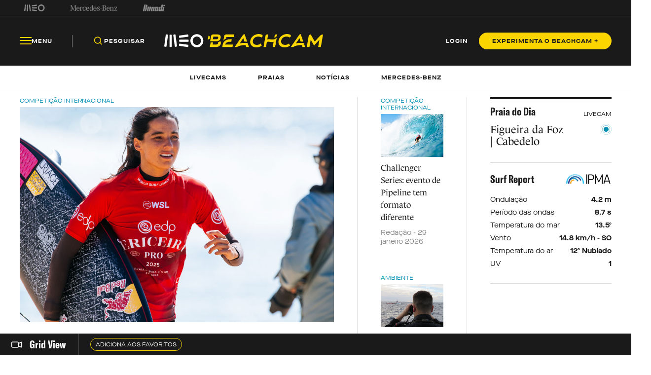

--- FILE ---
content_type: text/html; charset=utf-8
request_url: https://beachcam.meo.pt/?q=instagram&p=256
body_size: 72530
content:
<!DOCTYPE html>
<html>
<head>
    <title>Beachcam</title>
    <meta charset="utf-8" />
    <!--Generic meta-->
    <meta name="mobile-web-app-capable" content="yes" />
    <meta name="viewport" content="width=device-width, initial-scale=1, initial-scale = 1.0, shrink-to-fit=no" />
    <!--favicon-->
    <link rel="shortcut icon" href="/images/system/favicon.ico" />
    <link rel="icon" type="image/ico" href="/images/system/favicon.ico" />
    <!--Font-->
    <link rel="preconnect" href="https://fonts.googleapis.com">
    <link rel="preconnect" crossorigin href="https://fonts.gstatic.com">
        <link rel="stylesheet" href="https://use.typekit.net/eyi3ipy.css">
    <link rel="stylesheet" href="https://cdnjs.cloudflare.com/ajax/libs/Swiper/7.0.0/swiper-bundle.min.css" />
    <link rel="stylesheet" href="/css/main.css" />
    <link rel="stylesheet" integrity="sha512-RjcWz6F1AI4rvrWFYDrs0XKTnqJKLkAKV8+nvKbUAAI7uLjaULsyMPuxiOKKpT5D9hxFo/HptUwlC7eAMD8NhA==" crossorigin="anonymous" referrerpolicy="no-referrer" href="https://cdnjs.cloudflare.com/ajax/libs/tippy.js/6.1.1/tippy.min.css" />
    <link rel="stylesheet" href="https://unpkg.com/tippy.js@6/animations/shift-away.css" />

    <link rel="preload" as="script" href="https://cdn.iol.pt/js/utils/iol-barra/iol-barra-partners.js" />
    <title>MEO Beachcam. A tua praia em direto! </title>
<meta name="description" content="Imagens em tempo real de mais de 150 praias de Portugal. Informação sobre as condições do estado do tempo e do mar das praias da costa portuguesa. Atualidade informativa em Portugal e no mundo."/>
<meta property="og:title" content="MEO Beachcam. A tua praia em direto! "/>
<meta property="og:description" content="Imagens em tempo real de mais de 150 praias de Portugal. Informação sobre as condições do estado do tempo e do mar das praias da costa portuguesa. Atualidade informativa em Portugal e no mundo."/>
<meta property="og:image" content="http://beachcam.meo.pt/media/5szdb3mu/redes-sociais_facebook.png"/>
<link rel="canonical" href="https://beachcam.meo.pt"/>

    <!-- Google Tag Manager -->
<script>(function(w,d,s,l,i){w[l]=w[l]||[];w[l].push({'gtm.start':
new Date().getTime(),event:'gtm.js'});var f=d.getElementsByTagName(s)[0],
j=d.createElement(s),dl=l!='dataLayer'?'&l='+l:'';j.async=true;j.src=
'https://www.googletagmanager.com/gtm.js?id='+i+dl;f.parentNode.insertBefore(j,f);
})(window,document,'script','dataLayer','GTM-54ZSGN');</script>
<!-- End Google Tag Manager --><script wam_label="MCD" wam_id="9153" src="https://cloud.weborama.design/board.js" type="text/javascript"></script>
</head>
<body>
            <div id="inter" class="iol-comercial-placement" style="height: 0" data-iol-comercial-format="INTER"></div>
            <div id="billboardxl" style="text-align: center;" class="iol-comercial-placement" data-iol-comercial-format="BILLBOARD_XL"></div>
            <div id="popin" class="iol-comercial-placement" data-iol-comercial-format="POPIN"></div>
    <!-- Google Tag Manager (noscript) -->
<noscript><iframe src=”https://www.googletagmanager.com/ns.html?id=GTM-54ZSGN"
height="0" width="0" style="display:none;visibility:hidden"></iframe></noscript>
<!-- End Google Tag Manager (noscript) -->
    
<main  >
    
<nav class="navBar  " data-control="navBar" data-search-url="http://beachcam.meo.pt/pesquisa/" data-theme="">
    <div class="navBar__topBar">
        <div class="wrapper">
            <div class="navBar__topBar-links">
<a class="navBar__topBar-links-item" href="https://www.meo.pt/" target="_blank" title="MEO">                                <img data-space-name="header_sponsor" data-sponsor-name="MEO"  src="http://beachcam.meo.pt/media/jkuhp3tv/brand_logo.svg" alt="MEO">
</a><a class="navBar__topBar-links-item" href="https://www.mercedes-benz.pt" target="_blank" title="Mercedes-Benz_Header_Footer">                                <img data-space-name="header_sponsor" data-sponsor-name="Mercedes-Benz_Header_Footer"  src="http://beachcam.meo.pt/media/dgwhonaf/brand_logo-1.svg" alt="Mercedes-Benz_Header_Footer">
</a><a class="navBar__topBar-links-item" href="https://cafestorrados.nestle.pt/buondi/pt" target="_blank" title="Buondi">                                <img data-space-name="header_sponsor" data-sponsor-name="Buondi"  src="http://beachcam.meo.pt/media/dxapajgv/brand_logo-2.svg" alt="Buondi">
</a>            </div>
        </div>
    </div>
    <div class="navBar__bottomBar">
        <div class="wrapper">
            <div class="navBar__bottomBar-left-links">
                <div class="navBar__bottomBar-menu">
                    <a class="btn btn--tertiary-yellow btn--size-L">
                        <i class="btn__icon icon-beachcam-menu-open"></i>
                        <i class="btn__icon icon-beachcam-menu-close"></i>
                        <p class="btn__text">Menu</p>
                    </a>
                </div>
                <ul class="navBar__bottomBar-list">
                    <li class="navBar__bottomBar-list-item">
                        <a href="#" class="btn btn--tertiary-yellow btn--size-L searchBtn">
                            <i class="btn__icon icon-beachcam-search"></i>
                            <p class="btn__text">Pesquisar</p>
                        </a>
                    </li>
                            <li class="navBar__bottomBar-list-item">
                                <a href="http://beachcam.meo.pt/livecams/" class="btn btn--tertiary-yellow btn--size-L">
                                    <p class="btn__text">Livecams</p>
                                </a>
                            </li>
                            <li class="navBar__bottomBar-list-item">
                                <a href="http://beachcam.meo.pt/praias/" class="btn btn--tertiary-yellow btn--size-L">
                                    <p class="btn__text">Praias</p>
                                </a>
                            </li>
                            <li class="navBar__bottomBar-list-item">
                                <a href="http://beachcam.meo.pt/articles/" class="btn btn--tertiary-yellow btn--size-L">
                                    <p class="btn__text">Not&#xED;cias</p>
                                </a>
                            </li>
                            <li class="navBar__bottomBar-list-item">
                                <a href="http://beachcam.meo.pt/mercedes-benz/" class="btn btn--tertiary-yellow btn--size-L">
                                    <p class="btn__text">Mercedes-Benz</p>
                                </a>
                            </li>
                </ul>
            </div>
            <a href="/" class="navBar__bottomBar-logo">
                        <img class="navBar__bottomBar-logo-short" src="http://beachcam.meo.pt/media/15cbym2r/beachcam_logo_short.svg" alt="beachcam logo">
                <img class="navBar__bottomBar-logo-big" src="http://beachcam.meo.pt/media/my2hpef1/logo.svg" alt="beachcam logo">
            </a>
            <div class="navBar__bottomBar-right-links">
        <a href="http://beachcam.meo.pt/login/" target="_self" class="btn btn--tertiary-yellow btn--size-L  loginBtn" >
                    <p class="btn__text">LOGIN</p>
        </a>
        <a href="/subscrever/" target="_self" class="btn btn--primary-yellow btn--size-M  " >
                    <p class="btn__text">EXPERIMENTA O BEACHCAM &#x2B;</p>
        </a>
            </div>
        </div>
    </div>
    <div class="navBar__bottomBar-last">
        <div class="wrapper">
            <ul class="navBar__bottomBar-last-list">
                        <li class="navBar__bottomBar-last-listItem">
                            <a href="http://beachcam.meo.pt/livecams/" class="btn btn--tertiary-blue btn--size-L">
                                <p class="btn__text">Livecams</p>
                            </a>
                        </li>
                        <li class="navBar__bottomBar-last-listItem">
                            <a href="http://beachcam.meo.pt/praias/" class="btn btn--tertiary-blue btn--size-L">
                                <p class="btn__text">Praias</p>
                            </a>
                        </li>
                        <li class="navBar__bottomBar-last-listItem">
                            <a href="http://beachcam.meo.pt/articles/" class="btn btn--tertiary-blue btn--size-L">
                                <p class="btn__text">Not&#xED;cias</p>
                            </a>
                        </li>
                        <li class="navBar__bottomBar-last-listItem">
                            <a href="http://beachcam.meo.pt/mercedes-benz/" class="btn btn--tertiary-blue btn--size-L">
                                <p class="btn__text">Mercedes-Benz</p>
                            </a>
                        </li>
            </ul>
        </div>
    </div>
    
    <div class="navBar__searchBar" data-theme="light">
        <div class="wrapper">
            <input type="search" placeholder="O que procuras?" autocomplete="off">
            <a href="#" class="btn btn--secondary-blue  btn--size-M btn--icon-only closeSearchBtn">
                <i class="btn__icon icon-beachcam-cross"></i>
            </a>
        </div>
    </div>
</nav>

<section class="sideMenu" data-control="sideMenu" data-search-url="http://beachcam.meo.pt/pesquisa/" data-theme="">
    <div class="wrapper">
        <div class="sideMenu__search">
        <a href="/subscrever/" target="_self" class="btn btn--secondary-yellow btn--size-L  " >
                    <p class="btn__text">EXPERIMENTA O BEACHCAM &#x2B;</p>
        </a>
            <div class="sideMenu__searchBar">
                <input type="search" placeholder="O que procuras?" autocomplete="off">
                <a href="#" class="btn btn--secondary-yellow btn--size-M btn--icon-only">
                    <i class="btn__icon icon-beachcam-search"></i>
                </a>
            </div>
        </div>
        <i class="sideMenu__closeBtn icon-beachcam-cross"></i>
        <div class="sideMenu__top-links">
<a class="navBar__topBar-links-item" href="https://www.meo.pt/" target="_blank" title="MEO">                            <img  src="/media/jkuhp3tv/brand_logo.svg" alt="MEO">
</a><a class="navBar__topBar-links-item" href="https://www.mercedes-benz.pt" target="_blank" title="Mercedes-Benz_Header_Footer">                            <img  src="/media/dgwhonaf/brand_logo-1.svg" alt="Mercedes-Benz_Header_Footer">
</a><a class="navBar__topBar-links-item" href="https://cafestorrados.nestle.pt/buondi/pt" target="_blank" title="Buondi">                            <img  src="/media/dxapajgv/brand_logo-2.svg" alt="Buondi">
</a>        </div>
        <ul class="sideMenu__main-linksList">
                    <li class="sideMenu__main-links-item">
                        <a class="sideMenu__main-links" href="http://beachcam.meo.pt/livecams/">Livecams</a>
                    </li>
                    <li class="sideMenu__main-links-item">
                        <a class="sideMenu__main-links" href="http://beachcam.meo.pt/praias/">Praias</a>
                    </li>
                    <li class="sideMenu__main-links-item">
                        <a class="sideMenu__main-links" href="http://beachcam.meo.pt/articles/">Not&#xED;cias</a>
                    </li>
                    <li class="sideMenu__main-links-item">
                        <a class="sideMenu__main-links" href="http://beachcam.meo.pt/mercedes-benz/">Mercedes-Benz</a>
                    </li>
                    <li class="sideMenu__main-links-item">
                        <a class="sideMenu__main-links" href="http://beachcam.meo.pt/subscrever/">Aderir ao Beachcam&#x2B;</a>
                    </li>
                    <li class="sideMenu__main-links-item">
                        <a class="sideMenu__main-links" href="http://beachcam.meo.pt/login/">Login</a>
                    </li>
        </ul>
        <div class="sideMenu__newsletter">
                    <ul class="sideMenu__newsletter-list">
                    </ul>
        </div>
        <div class="sideMenu__bottom">
            <div class="sideMenu__app-download">
                        <a href="https://play.google.com/store/apps/details?id=pt.sapo.android.beachcam&amp;hl=pt_PT&amp;gl=US&amp;pli=1" class="btn btn--app">
                            <img src="/images/app/googlePlay.svg" alt="google play">
                        </a>
                        <a href="https://apps.apple.com/pt/app/beachcam-live/id642779487" class="btn btn--app">
                            <img src="/images/app/appStore.svg" alt="app store">
                        </a>
            </div>
            <ul class="sideMenu__bottom-list">
                        <li class="sideMenu__bottom-list-item">
                                    <a href="https://www.youtube.com/@Beachcamportugal" target="_blank" class="btn btn--secondary-yellow btn--size-L btn--icon-only " >
                    <i class="btn__icon icon-beachcam-youtube"></i>
                    <i class="btn__icon icon-beachcam-youtube"></i>
        </a>

                        </li>
                        <li class="sideMenu__bottom-list-item">
                                    <a href="https://www.facebook.com/beachcam" target="_blank" class="btn btn--secondary-yellow btn--size-L btn--icon-only " >
                    <i class="btn__icon icon-beachcam-facebook"></i>
                    <i class="btn__icon icon-beachcam-facebook"></i>
        </a>

                        </li>
                        <li class="sideMenu__bottom-list-item">
                                    <a href="https://www.instagram.com/meobeachcam/" target="_blank" class="btn btn--secondary-yellow btn--size-L btn--icon-only " >
                    <i class="btn__icon icon-beachcam-instagram"></i>
                    <i class="btn__icon icon-beachcam-instagram"></i>
        </a>

                        </li>
            </ul>
        </div>
    </div>
</section>


    <section class="gridView" data-control="gridView"  >
        <input name="__RequestVerificationToken" type="hidden" value="CfDJ8ArRGSYCFgtKsMF6zM6_ncXfC1kEJQ17NGxDOnYYbV68kpC83QTI6PhIbONpt12ZgpJGfWHQRGL7aOqGi7I9mvs1EapS46VNjLT7SfXgreBkNVp4ZZSKMzxlR6dQQGNM6LHskr3ym1SrcYZB85B5llw" />
        <div class="wrapper">
            <div class="gridView__container">
                <div class="gridView__logo">
                            <a class="gridView__link openModalButton" data-modal="bcplus" href="#">
                                <i class="icon-beachcam-camera-gridview"></i>
                                <p>Grid View</p>
                            </a>
                </div>
                <div class="swiper">
                    <div class="swiper-wrapper">
                                <div class="swiper-slide">
                                    <a class="btn btn--secondary-yellow btn--size-S openModalButton" data-modal="bcplus" href="#">
                                        <p class="btn__text">Adiciona aos favoritos</p>
                                    </a>
                                </div>
                    </div>
                </div>
            </div>
            <div class="gridView__navigation">
                <span class="gridView__arrows--prev">
                    <i class="icon-beachcam-chevron-left"></i>
                </span>
                <span class="gridView__arrows--next">
                    <i class="icon-beachcam-chevron-right"></i>
                </span>
            </div>
        </div>
    </section>

    <div class="content">
                <section class="newsHighlightGrid" data-margin-top="medium" data-margin-bottom="small">
            <div class="wrapper">
                <aside class="newsHighlightGrid__left">
    <a href="http://beachcam.meo.pt/newsroom/2026/01/teresa-bonvalot-supera-dia-inaugural-em-pipe/" class="newsCard--L  noHover">
                <label class="newsCard__tag ">
                    Competi&#xE7;&#xE3;o Internacional 
                </label>
                <picture class="newsCard__media">
                    <source media="(max-width:768px)" srcset="http://beachcam.meo.pt/media/hphfajrm/teresa-bonvalot.jpg">
                    <img src="http://beachcam.meo.pt/media/hphfajrm/teresa-bonvalot.jpg" alt="Teresa Bonvalot (1)">
                </picture>
            <div class="newsCard__text">
                <label class="newsCard__tag--mobile ">
                    Competi&#xE7;&#xE3;o Internacional 
                </label>
                <h3 class="newsCard__title">Teresa Bonvalot supera dia inaugural em Pipeline</h3>
<div class="newsCard__info">                    <time class="newsCard__date">Alexandre Melo  - 29 janeiro 2026</time>
                        <h4 class="newsCard__subtitle">Campe&#xE3; nacional acedeu &#xE0; ronda 2 do Pipe Challenger e juntou-se &#xE0;s compatriotas Yolanda Hopkins e Francisca Veselko, que ser&#xE1; uma das pr&#xF3;ximas oponentes. </h4>
</div>            </div>
    </a>
                    <div class="newsHighlightGrid__bottom">
    <a href="http://beachcam.meo.pt/newsroom/2026/01/tow-in-desaconselhado-este-fim-de-semana-na-nazare/" class="newsCard--M  noHover">
            <div class="newsCard__text">
                <label class="newsCard__tag ">
                    Ondas grandes
                </label>
                <h3 class="newsCard__title">Nazar&#xE9;: tow-in desaconselhado este fim de semana</h3>
                    <time class="newsCard__date">Reda&#xE7;&#xE3;o - 29 janeiro 2026</time>
                        <h4 class="newsCard__subtitle">Recomenda&#xE7;&#xE3;o &#xE9; da autarquia local ap&#xF3;s ter sido declarada situa&#xE7;&#xE3;o de calamidade no concelho, isto devido aos estragos causados pela depress&#xE3;o Kristin. </h4>
            </div>
    </a>
    <a href="http://beachcam.meo.pt/newsroom/2026/01/vem-de-marrocos-o-substituto-de-john-john-no-ct/" class="newsCard--M  noHover">
            <div class="newsCard__text">
                <label class="newsCard__tag ">
                    Competi&#xE7;&#xE3;o Internacional 
                </label>
                <h3 class="newsCard__title">Vem de Marrocos o substituto de John John no CT</h3>
                    <time class="newsCard__date">Reda&#xE7;&#xE3;o - 29 janeiro 2026</time>
                        <h4 class="newsCard__subtitle">Ramzi Boukhiam, de 32 anos, regressa &#xE0; elite mundial de surf depois da les&#xE3;o grave sofrida em 2025, que contribuiu decisivamente para a sua sa&#xED;da do CT. </h4>
            </div>
    </a>
                    </div>
                </aside>
                <aside class="newsHighlightGrid__right">
                    <div class="newsHighlightGrid__small">
    <a href="http://beachcam.meo.pt/newsroom/2026/01/challenger-series-pipe-challenger-tem-formato-diferente/" class="newsCard--S  noHover">
                <label class="newsCard__tag ">
                    Competi&#xE7;&#xE3;o Internacional 
                </label>
                <picture class="newsCard__media">
                    <source media="(max-width:768px)" srcset="http://beachcam.meo.pt/media/0tknpjgj/moana-jones-wong.jpg">
                    <img src="http://beachcam.meo.pt/media/0tknpjgj/moana-jones-wong.jpg" alt="Moana Jones Wong">
                </picture>
            <div class="newsCard__text">
                <label class="newsCard__tag--mobile ">
                    Competi&#xE7;&#xE3;o Internacional 
                </label>
                <h3 class="newsCard__title">Challenger Series: evento de Pipeline tem formato diferente </h3>
                    <time class="newsCard__date">Reda&#xE7;&#xE3;o - 29 janeiro 2026</time>
            </div>
    </a>
    <a href="http://beachcam.meo.pt/newsroom/2026/01/cargueiro-sem-leme-esta-a-ser-rebocado-para-vigo/" class="newsCard--S  noHover">
                <label class="newsCard__tag ">
                    Ambiente
                </label>
                <picture class="newsCard__media">
                    <source media="(max-width:768px)" srcset="http://beachcam.meo.pt/media/lm1je4n4/eikborg.jpg">
                    <img src="http://beachcam.meo.pt/media/lm1je4n4/eikborg.jpg" alt="Eikborg">
                </picture>
            <div class="newsCard__text">
                <label class="newsCard__tag--mobile ">
                    Ambiente
                </label>
                <h3 class="newsCard__title">Cargueiro sem leme est&#xE1; a ser rebocado para Vigo</h3>
                    <time class="newsCard__date">Reda&#xE7;&#xE3;o com Lusa - 29 janeiro 2026</time>
            </div>
    </a>
    <a href="http://beachcam.meo.pt/newsroom/2026/01/sierra-kerr-da-doenca-de-lyme-ao-vice-titulo-mundial-junior-da-wsl/" class="newsCard--S  noHover">
                <label class="newsCard__tag ">
                    Competi&#xE7;&#xE3;o Internacional 
                </label>
                <picture class="newsCard__media">
                    <source media="(max-width:768px)" srcset="http://beachcam.meo.pt/media/ldfbu3dl/sierra-kerr.jpg">
                    <img src="http://beachcam.meo.pt/media/ldfbu3dl/sierra-kerr.jpg" alt="Sierra Kerr (2)">
                </picture>
            <div class="newsCard__text">
                <label class="newsCard__tag--mobile ">
                    Competi&#xE7;&#xE3;o Internacional 
                </label>
                <h3 class="newsCard__title">Sierra Kerr: da doen&#xE7;a de Lyme ao vice-t&#xED;tulo mundial J&#xFA;nior</h3>
                    <time class="newsCard__date">Reda&#xE7;&#xE3;o - 29 janeiro 2026</time>
            </div>
    </a>
                    </div>
                    <div class="newsHighlightGrid__medium">
        <article class="beachDay">
            <div class="beachDay__top">
                <label class="beachDay__label">
                    Praia do Dia
                </label>
                <p>LIVECAM</p>
            </div>
            <div class="beachDay__info">
                <a href="http://beachcam.meo.pt/livecams/figueira-da-foz-cabedelo/" class="beachDay__link"></a>
                        <figure class="beachDay__image">
                        </figure>
                <div class="beachDay__name">
                    <h2>Figueira da Foz | Cabedelo</h2>
                    <img class="beachDay__icon" src="/images/dummy/icon.png" alt="icon">
                </div>
            </div>
            <div class="beachDay__bottom">
                <div class="beachDay__report">
                    <label class="beachDay__label">Surf Report</label>
                    <figure>
                        <img src="/images/partners/ipma_logo.png" alt="IPMA">
                    </figure>
                </div>
                <ul class="beachDay__list">
                    <li class="beachDay__listItem">
                        <p>Ondula&#xE7;&#xE3;o</p>
                        <p>4.2 m</p>
                    </li>
                    <li class="beachDay__listItem">
                        <p>Per&#xED;odo das ondas</p>
                        <p>8.7 s</p>
                    </li>
                    <li class="beachDay__listItem">
                        <p>Temperatura do mar</p>
                        <p>13.5&#xBA;</p>
                    </li>
                    <li class="beachDay__listItem">
                        <p>Vento</p>
                        <p>14.8 km/h - SO</p>
                    </li>
                    <li class="beachDay__listItem">
                        <p>Temperatura do ar</p>
                        <p>12&#xBA; Nublado</p>
                    </li>
                    <li class="beachDay__listItem">
                        <p>UV</p>
                        <p>1</p>
                    </li>
                </ul>
            </div>
        </article>
                                <figure class="newsHighlightGrid__mediumImage">
                                    <div id="mpuhalf_center" class="iol-comercial-placement pub"
                                         data-iol-comercial-format="MPU_HALF"></div>
                                </figure>
                    </div>
                </aside>
            </div>
        </section>
        <section class="banner"
                 data-theme="light"
                 data-margin-top="none"
                 data-margin-bottom="none"
        data-space-name="highlights_banner_1"
        data-sponsor-name="MEO_allways_on_hp"
        >
            <div class="wrapper">
                        <a target="_blank" href="https://www.meo.pt/lpc/saldos?utm_source=meobeachcam&amp;utm_medium=bannerhp&amp;utm_content=awa-agregador&amp;utm_campaign=meo-saldos-2025" class="banner__link"></a>

                <picture class="banner__image">
                            <source media="(max-width:768px)" srcset="http://beachcam.meo.pt/media/eg4bibc3/tudo-aos-saldos-meo-beachcam-1900x300.jpg">
                            <img src="http://beachcam.meo.pt/media/eg4bibc3/tudo-aos-saldos-meo-beachcam-1900x300.jpg" alt="Tudo Aos Saldos Meo Beachcam 1900X300">
                </picture>

            </div>
        </section>
        <section class="lastNewsGrid" data-margin-top="medium" data-margin-bottom="large">
            <div class="wrapper">
                <div class="lastNewsGrid__container">
                    <aside class="lastNewsGrid__left">
                        <p class="lastNewsGrid__title">&#xDA;ltimas Not&#xED;cias</p>
                        <div class="lastNewsGrid__leftContainer">
                            <div class="lastNewsGrid__leftMedium">
    <a href="http://beachcam.meo.pt/newsroom/2026/01/sierra-kerr-da-doenca-de-lyme-ao-vice-titulo-mundial-junior-da-wsl/" class="newsCard--L newsCard--lastNews noHover">
                <label class="newsCard__tag ">
                    Competi&#xE7;&#xE3;o Internacional 
                </label>
                <picture class="newsCard__media">
                    <source media="(max-width:768px)" srcset="http://beachcam.meo.pt/media/ldfbu3dl/sierra-kerr.jpg">
                    <img src="http://beachcam.meo.pt/media/ldfbu3dl/sierra-kerr.jpg" alt="Sierra Kerr (2)">
                </picture>
            <div class="newsCard__text">
                <label class="newsCard__tag--mobile ">
                    Competi&#xE7;&#xE3;o Internacional 
                </label>
                <h3 class="newsCard__title">Sierra Kerr: da doen&#xE7;a de Lyme ao vice-t&#xED;tulo mundial J&#xFA;nior</h3>
                    <time class="newsCard__date">Reda&#xE7;&#xE3;o - 29 janeiro 2026</time>
                        <h4 class="newsCard__subtitle">Prodigiosa australiana esteve cinco meses fora de combate, mas anotou um grandioso regresso &#xE0; competi&#xE7;&#xE3;o. </h4>
            </div>
    </a>
                                <div class="lastNewsGrid__bottom">
    <a href="http://beachcam.meo.pt/newsroom/2026/01/challenger-series-pipe-challenger-tem-formato-diferente/" class="newsCard--S newsCard--lastNews noHover">
                <picture class="newsCard__media">
                    <source media="(max-width:768px)" srcset="http://beachcam.meo.pt/media/0tknpjgj/moana-jones-wong.jpg">
                    <img src="http://beachcam.meo.pt/media/0tknpjgj/moana-jones-wong.jpg" alt="Moana Jones Wong">
                </picture>
            <div class="newsCard__text">
                <label class="newsCard__tag ">
                    Competi&#xE7;&#xE3;o Internacional 
                </label>
                <h3 class="newsCard__title">Challenger Series: evento de Pipeline tem formato diferente </h3>
                    <time class="newsCard__date">Reda&#xE7;&#xE3;o - 29 janeiro 2026</time>
            </div>
    </a>
    <a href="http://beachcam.meo.pt/newsroom/2026/01/vem-de-marrocos-o-substituto-de-john-john-no-ct/" class="newsCard--S newsCard--lastNews noHover">
                <picture class="newsCard__media">
                    <source media="(max-width:768px)" srcset="http://beachcam.meo.pt/media/t3en1fcj/ramzi-boukhiam.jpg">
                    <img src="http://beachcam.meo.pt/media/t3en1fcj/ramzi-boukhiam.jpg" alt="Ramzi Boukhiam">
                </picture>
            <div class="newsCard__text">
                <label class="newsCard__tag ">
                    Competi&#xE7;&#xE3;o Internacional 
                </label>
                <h3 class="newsCard__title">Vem de Marrocos o substituto de John John no CT</h3>
                    <time class="newsCard__date">Reda&#xE7;&#xE3;o - 29 janeiro 2026</time>
            </div>
    </a>
                                </div>
                            </div>
                            <div class="lastNewsGrid__small">
    <a href="http://beachcam.meo.pt/newsroom/2026/01/tow-in-desaconselhado-este-fim-de-semana-na-nazare/" class="newsCard--M newsCard--lastNews noHover">
                <label class="newsCard__tag ">
                    Ondas grandes
                </label>
                <picture class="newsCard__media">
                    <source media="(max-width:768px)" srcset="http://beachcam.meo.pt/media/5tddnqmn/nazare-tow-in.jpg">
                    <img src="http://beachcam.meo.pt/media/5tddnqmn/nazare-tow-in.jpg" alt="Nazare Tow In">
                </picture>
            <div class="newsCard__text">
                <label class="newsCard__tag--mobile ">
                    Ondas grandes
                </label>
                <h3 class="newsCard__title">Nazar&#xE9;: tow-in desaconselhado este fim de semana</h3>
                    <time class="newsCard__date">Reda&#xE7;&#xE3;o - 29 janeiro 2026</time>
                        <h4 class="newsCard__subtitle">Recomenda&#xE7;&#xE3;o &#xE9; da autarquia local ap&#xF3;s ter sido declarada situa&#xE7;&#xE3;o de calamidade no concelho, isto devido aos estragos causados pela depress&#xE3;o Kristin. </h4>
            </div>
    </a>
    <a href="http://beachcam.meo.pt/newsroom/2026/01/cargueiro-sem-leme-esta-a-ser-rebocado-para-vigo/" class="newsCard--M newsCard--lastNews noHover">
                <label class="newsCard__tag ">
                    Ambiente
                </label>
                <picture class="newsCard__media">
                    <source media="(max-width:768px)" srcset="http://beachcam.meo.pt/media/lm1je4n4/eikborg.jpg">
                    <img src="http://beachcam.meo.pt/media/lm1je4n4/eikborg.jpg" alt="Eikborg">
                </picture>
            <div class="newsCard__text">
                <label class="newsCard__tag--mobile ">
                    Ambiente
                </label>
                <h3 class="newsCard__title">Cargueiro sem leme est&#xE1; a ser rebocado para Vigo</h3>
                    <time class="newsCard__date">Reda&#xE7;&#xE3;o com Lusa - 29 janeiro 2026</time>
                        <h4 class="newsCard__subtitle">Depois de ter ficado &#xE0; deriva ao largo da Figueira da Foz, o &#x27;Eikborg&#x27; deve chegar ao porto galego na manh&#xE3; de sexta-feira. </h4>
            </div>
    </a>
                            </div>
                        </div>
                    </aside>
                            <aside class="lastNewsGrid__right">
                                <p class="lastNewsGrid__title">Mais Lidas</p>
                                <div class="lastNewsGrid__medium">
                                            <a href="http://beachcam.meo.pt/newsroom/2026/01/mais-uma-tempestade-chega-a-portugal-continental/" class="newsCard--L newsCard--mostRead">
                                                <label class="newsCard__tag">Meteorologia</label>
                                                <div class="newsCard__text">
                                                    <div class="newsCard__numberContainer">
                                                        <span class="newsCard__number">1</span>
                                                    </div>
                                                    <h3 class="newsCard__title">Mais uma tempestade chega a Portugal continental</h3>
                                                </div>
                                            </a>
                                            <a href="http://beachcam.meo.pt/newsroom/2024/04/dois-tubaroes-azuis-avistados-na-lagoa-de-obidos/" class="newsCard--L newsCard--mostRead">
                                                <label class="newsCard__tag">Geral</label>
                                                <div class="newsCard__text">
                                                    <div class="newsCard__numberContainer">
                                                        <span class="newsCard__number">2</span>
                                                    </div>
                                                    <h3 class="newsCard__title">Dois tubar&#xF5;es-azuis avistados na Lagoa de &#xD3;bidos </h3>
                                                </div>
                                            </a>
                                            <a href="http://beachcam.meo.pt/newsroom/2024/02/29-surfistas-resgatados-na-praia-de-carcavelos/" class="newsCard--L newsCard--mostRead">
                                                <label class="newsCard__tag">Geral</label>
                                                <div class="newsCard__text">
                                                    <div class="newsCard__numberContainer">
                                                        <span class="newsCard__number">3</span>
                                                    </div>
                                                    <h3 class="newsCard__title">29 surfistas resgatados na Praia de Carcavelos </h3>
                                                </div>
                                            </a>
                                            <a href="http://beachcam.meo.pt/newsroom/2025/09/descansa-em-paz-zion-brocchi/" class="newsCard--L newsCard--mostRead">
                                                <label class="newsCard__tag">Surf</label>
                                                <div class="newsCard__text">
                                                    <div class="newsCard__numberContainer">
                                                        <span class="newsCard__number">4</span>
                                                    </div>
                                                    <h3 class="newsCard__title">Descansa em paz, Zion </h3>
                                                </div>
                                            </a>
                                            <a href="http://beachcam.meo.pt/newsroom/2024/05/comportamento-totalmente-irrefletido-e-sancionavel-de-erica-maximo-diz-a-fps/" class="newsCard--L newsCard--mostRead">
                                                <label class="newsCard__tag">Competi&#xE7;&#xE3;o Internacional </label>
                                                <div class="newsCard__text">
                                                    <div class="newsCard__numberContainer">
                                                        <span class="newsCard__number">5</span>
                                                    </div>
                                                    <h3 class="newsCard__title">FPS fala em comportamento &#x27;totalmente irrefletido e sancion&#xE1;vel&#x27; de Erica M&#xE1;ximo </h3>
                                                </div>
                                            </a>
                                            <a href="http://beachcam.meo.pt/newsroom/2024/03/mais-de-50-voluntarios-recolheram-900-kg-de-residuos-na-praia-do-pedrogao/" class="newsCard--L newsCard--mostRead">
                                                <label class="newsCard__tag">Ambiente</label>
                                                <div class="newsCard__text">
                                                    <div class="newsCard__numberContainer">
                                                        <span class="newsCard__number">6</span>
                                                    </div>
                                                    <h3 class="newsCard__title">Mais de 50 volunt&#xE1;rios recolheram 900 kg de res&#xED;duos na Praia do Pedr&#xF3;g&#xE3;o </h3>
                                                </div>
                                            </a>
                                            <a href="http://beachcam.meo.pt/newsroom/2025/07/arranca-a-construcao-da-primeira-piscina-de-ondas-artificiais-em-portugal/" class="newsCard--L newsCard--mostRead">
                                                <label class="newsCard__tag">Surf</label>
                                                <div class="newsCard__text">
                                                    <div class="newsCard__numberContainer">
                                                        <span class="newsCard__number">7</span>
                                                    </div>
                                                    <h3 class="newsCard__title">Arranca a constru&#xE7;&#xE3;o da primeira piscina de ondas artificiais em Portugal </h3>
                                                </div>
                                            </a>
                                </div>
                            </aside>
                </div>
                        <div class="btn-container">
                                    <a href="/articles/" target="_self" class="btn btn--secondary-blue btn--size-L  " >
                    <p class="btn__text">Explorar mais not&#xED;cias</p>
        </a>

                        </div>
            </div>
        </section>
        <section class="newsSlider" data-control="newsSlider" data-margin-bottom="medium">
            <div class="wrapper">
                <aside class="newsSlider__navigation">
                    <div class="newsSlider__top">
                        <h3 class="newsSlider__title">Mercedes-Benz</h3>
                        <div class="newsSlider__arrows-container">
                            <a href="#" class="btn btn--secondary-blue btn--size-L btn--icon-only newsSlider__arrows--prev">
                                <i class="icon-beachcam-arrow-left"></i>
                            </a>
                            <a href="#" class="btn btn--secondary-blue btn--size-L btn--icon-only newsSlider__arrows--next">
                                <i class="icon-beachcam-arrow-right"></i>
                            </a>
                        </div>
                    </div>
                    <p class="newsSlider__description">Este projeto &#xE9; produzido pelo MEO Beachcam em parceria com a Mercedes-Benz.</p>
                </aside>
                <div class="newsSlider__container">
                    <div class="swiper">
                        <div class="swiper-wrapper">
                                    <div class="swiper-slide">
                                        <article class="newsSlider__card" data-bg="secondary-white">
                                            <a class="newsSlider__card-linkAll" href="http://beachcam.meo.pt/mercedes/2026/01/mercedes-benz-portugal-tem-nova-ceo/" target="_blank"></a>
                                            <p class="newsSlider__card-title">Mercedes-Benz Portugal tem nova CEO </p>
                                            <p class="newsSlider__card-link">
                                                Explorar mais
                                            </p>
                                            <time class="newsSlider__card-date">23 janeiro 2026</time>
                                        </article>
                                    </div>
                                    <div class="swiper-slide">
                                        <article class="newsSlider__card" data-bg="secondary-white">
                                            <a class="newsSlider__card-linkAll" href="http://beachcam.meo.pt/mercedes/2026/01/mercedes-benz-cla-eleito-melhor-limousine/" target="_blank"></a>
                                            <p class="newsSlider__card-title">Mercedes-Benz CLA arrecada novo pr&#xE9;mio </p>
                                            <p class="newsSlider__card-link">
                                                Explorar mais
                                            </p>
                                            <time class="newsSlider__card-date">22 janeiro 2026</time>
                                        </article>
                                    </div>
                                    <div class="swiper-slide">
                                        <article class="newsSlider__card" data-bg="secondary-white">
                                            <a class="newsSlider__card-linkAll" href="http://beachcam.meo.pt/mercedes/2026/01/novo-cla-eletrico-foi-o-automovel-mais-seguro-testado-em-2025/" target="_blank"></a>
                                            <p class="newsSlider__card-title">Novo CLA el&#xE9;trico foi o autom&#xF3;vel mais seguro testado e...</p>
                                            <p class="newsSlider__card-link">
                                                Explorar mais
                                            </p>
                                            <time class="newsSlider__card-date">21 janeiro 2026</time>
                                        </article>
                                    </div>
                                    <div class="swiper-slide">
                                        <article class="newsSlider__card" data-bg="secondary-white">
                                            <a class="newsSlider__card-linkAll" href="http://beachcam.meo.pt/mercedes/2026/01/coco-gauff-e-a-nova-embaixadora-global-da-mercedes-benz/" target="_blank"></a>
                                            <p class="newsSlider__card-title">Coco Gauff &#xE9; a nova embaixadora global da Mercedes-Benz</p>
                                            <p class="newsSlider__card-link">
                                                Explorar mais
                                            </p>
                                            <time class="newsSlider__card-date">15 janeiro 2026</time>
                                        </article>
                                    </div>
                                    <div class="swiper-slide">
                                        <article class="newsSlider__card" data-bg="secondary-white">
                                            <a class="newsSlider__card-linkAll" href="http://beachcam.meo.pt/mercedes/2026/01/mercedes-benz-vendeu-2-2-milhoes-de-veiculos-em-2025/" target="_blank"></a>
                                            <p class="newsSlider__card-title">Mercedes-Benz vendeu 2,2 milh&#xF5;es de ve&#xED;culos em 2025</p>
                                            <p class="newsSlider__card-link">
                                                Explorar mais
                                            </p>
                                            <time class="newsSlider__card-date">15 janeiro 2026</time>
                                        </article>
                                    </div>
                                    <div class="swiper-slide">
                                        <article class="newsSlider__card" data-bg="secondary-white">
                                            <a class="newsSlider__card-linkAll" href="http://beachcam.meo.pt/mercedes/2026/01/mercedes-benz-reforca-lideranca-no-segmento-premium-em-portugal/" target="_blank"></a>
                                            <p class="newsSlider__card-title">Mercedes-Benz refor&#xE7;a lideran&#xE7;a no segmento premium em ...</p>
                                            <p class="newsSlider__card-link">
                                                Explorar mais
                                            </p>
                                            <time class="newsSlider__card-date">14 janeiro 2026</time>
                                        </article>
                                    </div>
                                    <div class="swiper-slide">
                                        <article class="newsSlider__card" data-bg="secondary-white">
                                            <a class="newsSlider__card-linkAll" href="http://beachcam.meo.pt/mercedes/2026/01/mercedes-benz-cla-eleito-carro-do-ano-2026-na-europa/" target="_blank"></a>
                                            <p class="newsSlider__card-title">Mercedes-Benz CLA eleito &#x27;Carro do Ano 2026&#x27; na Europa</p>
                                            <p class="newsSlider__card-link">
                                                Explorar mais
                                            </p>
                                            <time class="newsSlider__card-date">14 janeiro 2026</time>
                                        </article>
                                    </div>
                                    <div class="swiper-slide">
                                        <article class="newsSlider__card" data-bg="secondary-white">
                                            <a class="newsSlider__card-linkAll" href="http://beachcam.meo.pt/mercedes/2025/11/mercedes-benz-conquista-capa-da-superbrands-2025/" target="_blank"></a>
                                            <p class="newsSlider__card-title">Mercedes-Benz conquista capa da &#x27;Superbrands 2025&#x27;</p>
                                            <p class="newsSlider__card-link">
                                                Explorar mais
                                            </p>
                                            <time class="newsSlider__card-date">06 novembro 2025</time>
                                        </article>
                                    </div>
                                    <div class="swiper-slide">
                                        <article class="newsSlider__card" data-bg="secondary-white">
                                            <a class="newsSlider__card-linkAll" href="http://beachcam.meo.pt/mercedes/2025/10/novo-cla-tem-apresentacao-inovadora-em-portugal-e-espanha/" target="_blank"></a>
                                            <p class="newsSlider__card-title">Novo CLA tem apresenta&#xE7;&#xE3;o inovadora em Portugal e Espan...</p>
                                            <p class="newsSlider__card-link">
                                                Explorar mais
                                            </p>
                                            <time class="newsSlider__card-date">16 outubro 2025</time>
                                        </article>
                                    </div>
                                    <div class="swiper-slide">
                                        <article class="newsSlider__card" data-bg="secondary-white">
                                            <a class="newsSlider__card-linkAll" href="http://beachcam.meo.pt/mercedes/2025/08/mercedes-benz-expande-colaboracao-com-a-microsoft/" target="_blank"></a>
                                            <p class="newsSlider__card-title">Mercedes-Benz expande colabora&#xE7;&#xE3;o com a Microsoft</p>
                                            <p class="newsSlider__card-link">
                                                Explorar mais
                                            </p>
                                            <time class="newsSlider__card-date">01 agosto 2025</time>
                                        </article>
                                    </div>
                        </div>
                    </div>
                </div>
            </div>
        </section>
        <section class="banner"
                 data-theme="light"
                 data-margin-top="none"
                 data-margin-bottom="none"
        data-space-name="highlights_banner_2"
        data-sponsor-name="MERCEDES_BENZ_HP"
        >
            <div class="wrapper">
                        <a target="_blank" href="https://ad.doubleclick.net/ddm/trackclk/N1003055.5516452BEACHCAMMEOPT/B32803435.431193127;dc_trk_aid=624533664;dc_trk_cid=243708342;dc_lat=;dc_rdid=;tag_for_child_directed_treatment=;tfua=;gdpr=${GDPR};gdpr_consent=${GDPR_CONSENT_755};ltd=;dc_tdv=1" class="banner__link"></a>
<IMG SRC="https://ad.doubleclick.net/ddm/trackimp/N1003055.5516452BEACHCAMMEOPT/B32803435.431193127;dc_trk_aid=624533664;dc_trk_cid=243708342;ord=1769748323;dc_lat=;dc_rdid=;tag_for_child_directed_treatment=;tfua=;gdpr=${GDPR};gdpr_consent=${GDPR_CONSENT_755};ltd=;dc_tdv=1?" attributionsrc BORDER="0" HEIGHT="1" WIDTH="1" ALT="Advertisement">
                <picture class="banner__image">
                            <source media="(max-width:768px)" srcset="http://beachcam.meo.pt/media/bz2m5nhi/mb_nv_cla_26_beachcam_1900x300.jpg">
                            <img src="http://beachcam.meo.pt/media/bz2m5nhi/mb_nv_cla_26_beachcam_1900x300.jpg" alt="MB Nv CLA 26 Beachcam 1900X300">
                </picture>

            </div>
        </section>
    <section class="doubleCTA" 
            data-margin-top="extrasmall"
            >
        <div class="wrapper">
                    <h3 class="doubleCTA__title">Adere ao Beachcam &#x2B; Come&#xE7;a j&#xE1; hoje o teu per&#xED;odo experimental durante 7 dias</h3>
                    <p class="doubleCTA__subtitle">3,49&#x20AC; mensal ou 23,91&#x20AC; anual | Cancela quando quiseres. Ganha acesso ilimitado &#xE0;s livecams sem an&#xFA;ncios e a outras vantagens com o Beachcam &#x2B; </p>
                    <div class="btn-container">
        <a href="/subscrever/" target="_self" class="btn btn--primary-blue btn--size-L  " >
                    <p class="btn__text">Subscrever</p>
        </a>
        <a href="/login/" target="_self" class="btn btn--secondary-blue btn--size-L  " >
                    <p class="btn__text">Login</p>
        </a>
                    </div>
                    <small class="doubleCTA__small-description"><p><a href="/termos-e-condicoes/" title="Termos e Condições">Termos e Condições aplicáveis</a>. Oferta de 7 dias grátis não disponível para utilizadores que já tenham experimentado o Premium.</p></small>
        </div>
    </section>
        <section class="conselhos-buondi"
                 data-margin-top="small"
                 data-margin-bottom="extrasmall"
                 data-control="conselhosBuondi">
            <div class="wrapper">
                        <a href="https://cafestorrados.nestle.pt/buondi/pt" target="_blank" class="conselhos-buondi__logo">
                            <p class="conselhos-buondi__text">Conselhos</p>
                            <img class="conselhos-buondi__image" src="http://beachcam.meo.pt/media/0hnnpf1o/buondi-logo.svg" alt="logo" />
                        </a>
                <div class="conselhos-buondi__marquee marquee3k is-init"
                     data-speed="1"
                     data-pausable="true">
                    <h1>
                                <a>
                                            <i class="icon-beachcam-warning"></i>
                                    N&#xE3;o atires lixo para a areia. Deposita os res&#xED;duos nos locais pr&#xF3;prios.
                                </a>
                                <a>
                                            <i class="icon-beachcam-warning"></i>
                                    Segue as orienta&#xE7;&#xF5;es dos nadadores-salvadores e respeita a sinaliza&#xE7;&#xE3;o da praia.
                                </a>
                                <a>
                                            <i class="icon-beachcam-warning"></i>
                                    No acesso &#xE0; praia, respeita os caminhos previamente definidos e n&#xE3;o circules nas &#xE1;reas protegidas.
                                </a>
                                <a>
                                            <i class="icon-beachcam-warning"></i>
                                    Fica atento &#xE0; temperatura da &#xE1;gua do mar para evitar o risco de choque t&#xE9;rmico.
                                </a>
                                <a>
                                            <i class="icon-beachcam-warning"></i>
                                    Se estiveres acompanhado de crian&#xE7;as, evita permanecer na praia no per&#xED;odo de maior risco em termos de exposi&#xE7;&#xE3;o solar.
                                </a>
                                <a>
                                            <i class="icon-beachcam-warning"></i>
                                    Nunca vires as costas ao mar e n&#xE3;o mergulhes em zonas nas quais desconheces a profundidade.
                                </a>
                                <a>
                                            <i class="icon-beachcam-warning"></i>
                                    N&#xE3;o te esque&#xE7;as de aquecer antes e alongar depois da tua pr&#xE1;tica desportiva.
                                </a>
                                <a>
                                            <i class="icon-beachcam-warning"></i>
                                    No mar, respeita sempre os outros e as for&#xE7;as da natureza (o vento, as correntes e as ondas).
                                </a>
                                <a>
                                            <i class="icon-beachcam-warning"></i>
                                    Usa sempre protetor solar e procura hidratar-te frequentemente.
                                </a>
                                <a>
                                            <i class="icon-beachcam-warning"></i>
                                    Se te sentires arrastado num agueiro, nada a favor da corrente e tenta sair lateralmente na zona de menor intensidade.
                                </a>
                                <a>
                                            <i class="icon-beachcam-warning"></i>
                                    Reconhece os agueiros, quando vires uma zona sem ondas com &#xE1;gua escura e areia a flutuar, n&#xE3;o mergulhes. 
                                </a>
                    </h1>
                </div>
            </div>
        </section>
        <section class="banner"
                 data-theme="light"
                 data-margin-top="none"
                 data-margin-bottom="none"
        data-space-name="highlights_banner_3"
        data-sponsor-name="Buondi_allways_on_hp"
        >
            <div class="wrapper">
                        <a target="_blank" href="https://cafestorrados.nestle.pt/buondi/pt" class="banner__link"></a>

                <picture class="banner__image">
                            <source media="(max-width:768px)" srcset="http://beachcam.meo.pt/media/3s0hjvet/buondi-banner.png">
                            <img src="http://beachcam.meo.pt/media/3s0hjvet/buondi-banner.png" alt="Buondi Banner">
                </picture>

            </div>
        </section>
        <section class="download"
                 data-margin-top="small"
                 data-margin-bottom="extrasmall">
<div class="wrapper">                <div class="download__content">
                    <aside class="download__info">
                                <h3 class="download__title">
                                    Traz a Tua Praia<br>Para o Telemóvel
                                </h3>
                                <p class="download__description">Podes ver todas as Live-cams das tuas praias favoritas para que n&#xE3;o percas nenhum dia de ondas perfeitas! App MEO Beachcam vai contigo para todo o lado e ajuda-te a decidir onde vai ser a tua pr&#xF3;xima surfada. Descarrega j&#xE1; e come&#xE7;a a navegar.</p>

                        <div class="btn-container">
                                    <a href="https://play.google.com/store/apps/details?id=pt.sapo.android.beachcam" target="_blank" class="btn btn--app">
                                        <img src="/images/app/googlePlay.svg" alt="google play">
                                    </a>
                                    <a href="https://apps.apple.com/pt/app/beachcam-live/id642779487" target="_blank" class="btn btn--app">
                                        <img src="/images/app/appStore.svg" alt="app store">
                                    </a>
                        </div>
                    </aside>
                            <figure class="download__image">
                                <img src="http://beachcam.meo.pt/media/yeverd52/app-banner_beachcam.png" alt="App Banner Beachcam">
                            </figure>
                </div>
</div>        </section>

    <section class="modal beachcamPlus scaled" data-modal="bcplus">
        <div class="modal__bg"></div>
        <div class="wrapper">
            <div class="modal__container">
                <a href="#" class="modal__closeBtn icon-beachcam-cross"></a>
                <div class="modal__content">
                    <div class="modal__top">
                                <h2 class="modal__subtitle">Adere ao Beachcam &#x2B; gr&#xE1;tis 7 dias</h2>
                    </div>
                    <div class="modal__bottom">
                        <h3 class="modal__title">Desbloqueia tudo com Beachcam &#x2B;</h3>
                                <p class="modal__description">Esta funcionalidade requer Beachcam &#x2B;.  Apenas 3.49 EUR/m&#xEA;s ou 23,91 EUR/ano. Cancela quando quiseres. Ganha acesso ilimitado &#xE0;s livecams sem an&#xFA;ncios e a outras vantagens com o Beachcam &#x2B;</p>
                        <div class="btn-container">
        <a href="/subscrever/" target="_self" class="btn btn--primary-blue btn--size-L  " >
                    <p class="btn__text">EXPERIMENTA O BEACHCAM &#x2B;</p>
        </a>
                        </div>
                                <p class="modal__disclaimer"><a href="/termos-e-condicoes/" title="Termos e Condições">Termos e Condições aplicáveis</a>. Oferta de 7 dias grátis! Não aplicável a utilizadores que já tenham experimentado o Premium.</p>
                    </div>
                </div>
            </div>
        </div>
    </section>
    </div>

<footer class="footer" data-control="footer" data-theme="dark">
    <div class="wrapper">
        <div class="footer__top">
            <aside class="footer__top-left">
                <div class="footer__top-content">
                            <img class="footer__top-image" src="/media/my2hpef1/logo.svg" alt="MEO beachcam">
                            <p class="footer__top-text">Assina o Beachcam &#x2B; e aproveita j&#xE1;! Oferecemos um per&#xED;odo experimental de 7 dias, totalmente gratuito! E lembra-te, podes cancelar quando quiseres. Ao tornares-te um membro Beachcam &#x2B;, ganhas acesso ilimitado e sem an&#xFA;ncios &#xE0;s nossas livecams, al&#xE9;m de uma s&#xE9;rie de outras vantagens exclusivas. N&#xE3;o deixes para depois, vem viver a experi&#xEA;ncia completa Beachcam &#x2B; hoje!</p>
        <a href="/subscrever/" target="_self" class="btn btn--primary-yellow btn--size-L  " >
                    <p class="btn__text">Adere j&#xE1;</p>
        </a>
                </div>
            </aside>
            <aside class="footer__top-right">
                <div class="footer__top-list">
                                    <div class="footer__top-item">
                                        <div class="footer__top-item-title">
                                            <h2>Not&#xED;cias</h2>
                                            <i class="footer__top-item-icon icon-beachcam-chevron-down"></i>
                                        </div>
                                        <div class="footer__top-item-content">
                                            <ul>
                                                            <li>
                                                                <a href="/newsroom/categories/fps/">Federa&#xE7;&#xE3;o Portuguesa de Surf</a>
                                                            </li>
                                                            <li>
                                                                <a href="https://beachcam.meo.pt/articles/competicao-nacional">Competi&#xE7;&#xE3;o Nacional </a>
                                                            </li>
                                                            <li>
                                                                <a href="https://beachcam.meo.pt/articles/competicao-internacional">Competi&#xE7;&#xE3;o Internacional</a>
                                                            </li>
                                                            <li>
                                                                <a href="https://beachcam.meo.pt/articles/meteorologia">Meteorologia </a>
                                                            </li>
                                                            <li>
                                                                <a href="https://beachcam.meo.pt/articles/artigo-de-opiniao">Artigos de Opini&#xE3;o </a>
                                                            </li>
                                                            <li>
                                                                <a href="https://beachcam.meo.pt/articles/ondas-grandes">Ondas Grandes</a>
                                                            </li>
                                            </ul>
                                        </div>
                                    </div>
                                    <div class="footer__top-item">
                                        <div class="footer__top-item-title">
                                            <h2>Sobre</h2>
                                            <i class="footer__top-item-icon icon-beachcam-chevron-down"></i>
                                        </div>
                                        <div class="footer__top-item-content">
                                            <ul>
                                                            <li>
                                                                <a href="/politica-de-privacidade/#">Pol&#xED;tica de privacidade</a>
                                                            </li>
                                                            <li>
                                                                <a href="/politica-de-cookies/#">Pol&#xED;tica de Cookies</a>
                                                            </li>
                                                            <li>
                                                                <a href="/termos-e-condicoes/#">Termos e condi&#xE7;&#xF5;es</a>
                                                            </li>
                                                            <li>
                                                                <a href="/ficha-tecnica/#">Ficha t&#xE9;cnica</a>
                                                            </li>
                                                            <li>
                                                                <a href="/estatuto-editorial/#">Estatuto Editorial</a>
                                                            </li>
                                                            <li>
                                                                <a href="/contactos/#">Contactos</a>
                                                            </li>
                                            </ul>
                                        </div>
                                    </div>
                                    <div class="footer__top-item">
                                        <div class="footer__top-item-title">
                                            <h2>Mercedes-Benz</h2>
                                            <i class="footer__top-item-icon icon-beachcam-chevron-down"></i>
                                        </div>
                                        <div class="footer__top-item-content">
                                            <ul>
                                                            <li>
                                                                <a href="https://mbnazarewintersessions.beachcam.pt/">Nazar&#xE9; Winter Sessions</a>
                                                            </li>
                                                            <li>
                                                                <a href="/mercedes-benz/">Not&#xED;cias</a>
                                                            </li>
                                            </ul>
                                        </div>
                                    </div>
                </div>
                <div class="footer__top-double">
                    <div class="footer__top-sponsor">
                                <h3>Powered by</h3>
                                <ul class="footer__top-sponsor-list">
                                            <li>
<a href="https://www.meo.pt/" target="_blank" title="MEO">                                                    <img data-space-name="footer_sponsor" data-sponsor-name="MEO" src="/media/jkuhp3tv/brand_logo.svg" alt="MEO">
</a>                                            </li>
                                            <li>
<a href="https://www.mercedes-benz.pt" target="_blank" title="Mercedes-Benz_Header_Footer">                                                    <img data-space-name="footer_sponsor" data-sponsor-name="Mercedes-Benz_Header_Footer" src="/media/dgwhonaf/brand_logo-1.svg" alt="Mercedes-Benz_Header_Footer">
</a>                                            </li>
                                            <li>
<a href="https://cafestorrados.nestle.pt/buondi/pt" target="_blank" title="Buondi">                                                    <img data-space-name="footer_sponsor" data-sponsor-name="Buondi" src="/media/dxapajgv/brand_logo-2.svg" alt="Buondi">
</a>                                            </li>
                                </ul>
                    </div>
                </div>
            </aside>
        </div>
        <div class="footer__bottom">
            <ul class="footer__bottom-list">
                        <li class="footer__bottom-list-item">
                                    <a href="https://www.youtube.com/@Beachcamportugal" target="_blank" class="btn btn--secondary-yellow btn--size-L btn--icon-only " >
                    <i class="btn__icon icon-beachcam-youtube"></i>
                    <i class="btn__icon icon-beachcam-youtube"></i>
        </a>

                        </li>
                        <li class="footer__bottom-list-item">
                                    <a href="https://www.facebook.com/beachcam" target="_blank" class="btn btn--secondary-yellow btn--size-L btn--icon-only " >
                    <i class="btn__icon icon-beachcam-facebook"></i>
                    <i class="btn__icon icon-beachcam-facebook"></i>
        </a>

                        </li>
                        <li class="footer__bottom-list-item">
                                    <a href="https://www.instagram.com/meobeachcam/" target="_blank" class="btn btn--secondary-yellow btn--size-L btn--icon-only " >
                    <i class="btn__icon icon-beachcam-instagram"></i>
                    <i class="btn__icon icon-beachcam-instagram"></i>
        </a>

                        </li>
            </ul>
            <div class="btn-container">
                        <a href="https://play.google.com/store/apps/details?id=pt.sapo.android.beachcam&amp;hl=pt_PT&amp;gl=US&amp;pli=1" class="btn btn--app">
                            <img src="/images/app/googlePlay.svg" alt="google play">
                        </a>
                        <a href="https://apps.apple.com/pt/app/beachcam-live/id642779487" class="btn btn--app">
                            <img src="/images/app/appStore.svg" alt="app store">
                        </a>
            </div>
            <div class="footer__bottom-disclaimer">
                        <p><a  onclick="event.preventDefault(); window.__tcfapi(&#x27;displayConsentUi&#x27;, 2, function() {} );">Gerir Consentimento</a></p>
                        <p>&#xA9;1998 - 2026 Beachcam - Todos os direitos reservados.</p>
            </div>
        </div>
    </div>
</footer>  </main>
        <script type="text/javascript" integrity="sha256-ZosEbRLbNQzLpnKIkEdrPv7lOy9C27hHQ+Xp8a4MxAQ=" crossorigin="anonymous" src="https://code.jquery.com/jquery-1.12.4.min.js"></script>
    <script type="text/javascript" src="https://content.jwplatform.com/libraries/giBojDlP.js?170120201453"></script>
    <script type="text/javascript" src="https://cdn.iol.pt/js/utils/JW8/iol.player.min.js?170120201453"></script>
    <script type="text/javascript" src="https://cdn.iol.pt/js/utils/Modules/IOLComercial/dist/iol.comercial.js"></script>
        <script type="text/javascript" src="https://cdn.iol.pt/js/utils/iol-barra/iol-barra-partners.js"></script>
    <script src="https://cdn.easypay.pt/checkout/2.4.0/"></script>
    <script src="https://cdnjs.cloudflare.com/ajax/libs/Swiper/7.0.0/swiper-bundle.js"></script>
    <script integrity="sha512-ET2VjqOvCOCo7OQIBbY/HSXcBZdQ4t5rMhyHZdwuro/FKgcbNGI9YB3adCM7tiwHNl14SFdU1/TrEM+odXzgAw==" crossorigin="anonymous" referrerpolicy="no-referrer" src="https://cdnjs.cloudflare.com/ajax/libs/popper.js/2.3.3/umd/popper.min.js"></script>
    <script integrity="sha512-zrexQBvhJe20Oi2izNDIlSL3zsZZQEtRM14/wqORODSJNlq6Vg+F8aqGwn3drNPVGwuUTnAkpKfyOQXUfv2gVw==" crossorigin="anonymous" referrerpolicy="no-referrer" src="https://cdnjs.cloudflare.com/ajax/libs/tippy.js/6.1.1/tippy-bundle.umd.js"></script>
    <script src="/scripts/mp/libs/marquee3k.js"></script>
        <script defer src="/scripts/mp/bundle.js"></script>
    <script>
        window.iolComercial = new IOLComercial("beachcam", "web", "homepage", "hp", true);
    </script>
        <script>
            var jQueryBeachDayElement = $(".beachDay__image");

            var playerData = {
                video: [{
                    "duration": -1,
                    "cover": "",
                    "videoUrl": "https://video-auth1.iol.pt/beachcam/bcfigueiracabeledo/playlist.m3u8",
                    "videoType": "Live",
                    "liveType": "DIRETO",
                    "description": "",
                    "id": "",
                    "program": { "name": "Sem Programa", "season": "Sem Temporada", "id": "Sem ID", "ep": "Sem Episódio" },
                    "title": "Figueira da Foz | Cabedelo"
                }],
                autostart: true,
                project: "beachcam",
                skin: {
                    timeslider: {
                        progress: "#E6E349"
                    }
                }
            };

            if (jQueryBeachDayElement.length) {
                jQueryBeachDayElement.iolplayer(playerData);
            }
        </script>

    <!-- netScope v4 r1 – Begin of gPrism tag -->
<script type="text/javascript"> 
<!--//--><![CDATA[//><!-- 
var pp_gemius_identifier = 'pzObuT8ZCKsn1Nj__QSkl_WjzXaFkmbvkMKjg4EfRpn.37';
var pp_gemius_extraparameters = new Array('gA=blogs/beachcam'); 
// lines below shouldn't be edited
function gemius_pending(i) { window[i] = window[i] || function() {var x = window[i+'_pdata'] = window[i+'_pdata'] || []; x[x.length]=arguments;};}; gemius_pending('gemius_hit'); gemius_pending('gemius_event'); gemius_pending('pp_gemius_hit'); gemius_pending('pp_gemius_event'); 
(function(d,t) {var ex; try {var gt=d.createElement(t),s=d.getElementsByTagName(t)[0],l='http'+((location.protocol=='https:')?'s':''); gt.async='true'; gt.src=l+'://gapt.hit.gemius.pl/xgemius.js'; s.parentNode.insertBefore(gt,s);} catch (ex) {}})(document,'script'); 
//--><!]]>
</script>
<!--End netScope v4 r1 / (C) Gemius/Marktest 2018 -->
</body>
</html>